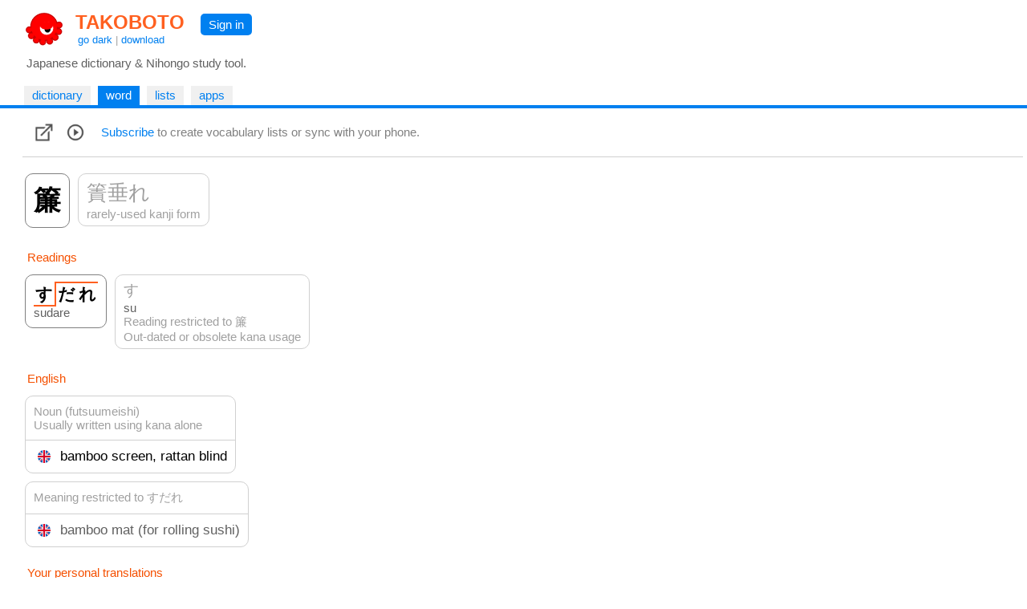

--- FILE ---
content_type: text/html
request_url: https://takoboto.jp/?w=1559100
body_size: 10641
content:
<html><head><meta charset="utf-8"><meta name="MSSmartTagsPreventParsing" content="TRUE"><meta http-equiv="expires" content="-1"><meta http-equiv="pragma" content="no-cache"><meta name="robots" content="all"><meta name="viewport" content="width=device-width, initial-scale=1.0"><link rel="icon" href="https://takoboto.jp/favicon.ico"><title>Takoboto | Word 簾, すだれ, bamboo screen, rattan blind</title><style>html,body,form,fieldset,p,div,h1,h2{-webkit-text-size-adjust:none}body{width:100%;margin:0;padding:0;font:15px Arial,Helvetica,sans-serif;color:#000000;background:#FFFFFF}td,th,tr,table{font:15px Arial,Helvetica,sans-serif;color:#000000}a{color:#0080F0;text-decoration:none}a:hover{text-decoration:underline}a:visited{}h1{color:#FF4020;font-family:Arial,Helvetica,sans-serif;font-size:1.6em;font-weight:bold;margin:0;padding:2px 5px 0 10px}h1 a{color:#FF6020}h2{color:#000000;font-family:Arial,Helvetica,sans-serif;font-size:1.1em;font-weight:normal;margin:0 0 10px 0;padding:0}.PagePad{padding-left:20px}@media screen and (max-width:720px){.PagePad{padding-left:0}}@media screen and (min-width:1540px){.PagePad{padding-left:4%}}</style><script>function createXmlHttp()
{var xmlHttp;try{xmlHttp=new XMLHttpRequest();}
catch(e){try{xmlHttp=new ActiveXObject("Msxml2.XMLHTTP");}
catch(e){try{xmlHttp=new ActiveXObject("Microsoft.XMLHTTP");}
catch(e){return null;}}}
return xmlHttp;}</script><style>.Tabs{display:block;border-bottom:2px solid #0080F0;padding:0 40px 0 10px}</style><style>.Tab,.TabSelected{display:inline-block;vertical-align:middle;white-space:nowrap;margin:5px 5px 0 0;font-weight:normal}.Tab{background:#F0F0F0}.TabSelected{background:#0080F0;color:#FFFFFF}.TabSelected .TabLabel{color:#FFFFFF}.TabLabel{display:inline-block;vertical-align:middle;padding:3px 10px 4px 10px}</style><script>function selectTab(tabsId,tabIndex)
{var tabs=document.getElementById(tabsId);var tab=document.getElementById(tabsId+"Tab"+tabIndex);if(tabs&&tab)
{var child=tabs.firstChild;while(child)
{if(child.className=="TabSelected")
{child.className="Tab";}
child=child.nextSibling;}
tab.className="TabSelected";}}</script><style>.IconButton{display:table-cell;vertical-align:middle;padding:3px 10px 3px 5px}.IconButtonDropContent{display:none;position:absolute;z-index:2;background:#FAFAFA;border:1px solid #D0D0D0;padding:0;max-height:540px;overflow-y:scroll;overflow-x:hidden}.IconButtonDropClose{display:none;padding:10px;position:sticky;top:0;background:#FAFAFA}.ListCheckBoxDiv{margin:6px;color:#606060}.ListCheckBoxDiv input[type="checkbox"]:checked{box-shadow:0 0 0 3px #CADDFF}.ListCheckBoxDiv input:checked + label{color:#000000}.SoundBoxDiv{margin:6px}@media screen and (max-width:560px){.IconButtonDropContent{position:fixed;width:92%;height:96%;top:1%;left:3%;max-height:100%}.IconButtonDropClose{display:block}}.PlayDiv{display:none;position:absolute;top:-16px;right:-18px;z-index:1;padding:6px;background:#CADDFF;border-radius:5px;-moz-border-radius:5px}.WordJapDiv{display:inline-block;position:relative;vertical-align:top;margin:5px 7px 5px 3px;background:#FFFFFF;border-radius:10px;-moz-border-radius:10px}.ExtLink{display:inline-block;padding:5px}</style><script>function showAllForms()
{var link=document.getElementById("ConjugatedShowMore");if(link)link.style.display="none";for(var i=1;i<=10000;i++)
{var form=document.getElementById("ConjugatedForm"+i);if(!form)break;form.style.display="inline-block";}}
function createWordXmlHttp()
{var xmlHttp;try{xmlHttp=new XMLHttpRequest();}
catch(e){try{xmlHttp=new ActiveXObject("Msxml2.XMLHTTP");}
catch(e){try{xmlHttp=new ActiveXObject("Microsoft.XMLHTTP");}
catch(e){return null;}}}
return xmlHttp;}
function searchPhrases(wordNum)
{var statusDiv=document.getElementById('MorePhrasesDiv');if(!statusDiv)return;statusDiv.innerHTML="<br>&nbsp; Loading... <br>";var xmlHttp=createWordXmlHttp();if(xmlHttp!=null){xmlHttp.onreadystatechange=function(){var contentDiv=document.getElementById('MorePhrasesDiv');try{if(xmlHttp.readyState==3&&xmlHttp.responseText.length>0)
{contentDiv.innerHTML=xmlHttp.responseText;}}
catch(e){}
if(xmlHttp.readyState==4){var responseText=xmlHttp.responseText;if(!responseText)
{responseText="";}
contentDiv.innerHTML=responseText;}}
xmlHttp.open("GET","/?ajax=1&w="+wordNum+"&type=phrases",true);xmlHttp.send();}}
function updateFavorite(wordNum)
{updateList(wordNum,"favorites",true);}
function updateList(wordNum,listId,switched=false)
{var loadingLabel=document.getElementById('WordLoadingLabel');if(!loadingLabel)return;loadingLabel.style.visibility='visible';var updateFavIcon=listId=="favorites";var xmlHttp=createWordXmlHttp();if(xmlHttp!=null){xmlHttp.onreadystatechange=function(){if(xmlHttp.readyState==4){var responseText=xmlHttp.responseText;if(!responseText)
{responseText="";}
loadingLabel=document.getElementById('WordLoadingLabel');if(!loadingLabel)return;loadingLabel.style.visibility='hidden';var selected=responseText=="1";if(responseText=="0"||selected)
{var listCheckBox=document.getElementById('List_'+listId);if(listCheckBox)
{listCheckBox.checked=selected;}
if(updateFavIcon)
{var imgFav=document.getElementById('ImgFav');if(!imgFav)return;imgFav.src=selected?"/img/favorite_selected.png":"/img/favorite.png";}}}}
var addNotRemove=true;var checkBox=document.getElementById('List_'+listId);if(checkBox)
{addNotRemove=checkBox.checked;if(switched)addNotRemove=!addNotRemove;}
var action=addNotRemove?"add":"del";xmlHttp.open("GET","/cloud/api/?a="+action+"&l="+listId+"&w="+wordNum,true);xmlHttp.send();}}
var popupStatePushed=false;function switchIconButtonDisplay(name)
{var element=document.getElementById(name+'Div');if(element)
{var show=element.style.display!='block';element.style.display=show?'block':'none';if(show&&!popupStatePushed)
{if(window.innerWidth<=560)
{popupStatePushed=true;history.pushState(null,document.title,location.href);}}}
closeAllPopups(name);}
function closeAllPopups(name='')
{if(name!='Lists')
{element=document.getElementById('ListsDiv');if(element)element.style.display='none';}
if(name!='Links')
{element=document.getElementById('LinksDiv');if(element)element.style.display='none';}
if(name!='Sounds')
{element=document.getElementById('SoundsDiv');if(element)element.style.display='none';}
if(name==''&&popupStatePushed)
{popupStatePushed=false;history.back();}}
window.onclick=function(event){var element=event.target;while(element)
{if(element.id=='ListsButton'||element.id=='LinksButton'||element.id=='SoundsButton')return;element=element.parentElement;}
closeAllPopups();}
window.addEventListener('popstate',function(event)
{if(popupStatePushed)
{popupStatePushed=false;closeAllPopups();}});function canSpeakJap()
{if('speechSynthesis'in window)
{var voices=window.speechSynthesis.getVoices();if(voices.length==0)return true;for(var i=0;i<voices.length;i++)
{var voice=voices[i];var lang=voice.lang.replace('_','-').toLowerCase().split('-',2)[0];if(lang=="ja"||lang=="jp")
{return true;}}}
return false;}
function speakJap(text)
{var utterance=new SpeechSynthesisUtterance(text);utterance.lang="ja-JP";var voices=window.speechSynthesis.getVoices();for(var i=0;i<voices.length;i++)
{var voice=voices[i];var lang=voice.lang.replace('_','-').toLowerCase().split('-',2)[0];if(lang=="ja"||lang=="jp")
{utterance.lang=voice.lang;utterance.voice=voice;break;}}
window.speechSynthesis.speak(utterance);}
function onWordJapOver(index)
{if(!canSpeakJap())return;var playDiv=document.getElementById("PlayDiv"+index);if(playDiv)
{playDiv.style.display='block';}}
function onWordJapOut(index)
{var playDiv=document.getElementById("PlayDiv"+index);if(playDiv)
{playDiv.style.display='none';}}</script></head><body onload="if(document.getElementById('SearchBoxInput')){SearchInput_Loaded('SearchBox');}"><div id="PageMargin1" style="padding-bottom:0"><div style="background:#FFFFFF;border-bottom:2px solid #0080F0"><div class="PagePad"><div style="padding:12px 0 0 1px"><div><div style="display:inline-block"><a href="https://takoboto.jp/"><img src="/takoboto_48x48.png" border="0" width="48" height="48" align="top" style="vertical-align:top;margin:0 5px 5px 10px"></a><div style="display:inline-block"><h1><a href="https://takoboto.jp/">TAKOBOTO</a></h1><div style="display:inline-block;padding:0 0 0 13px;color:#A0A0A0;font-size:13px"><a href="#" onclick="window.location='/theme/dark/?u='+encodeURIComponent(window.location.pathname+window.location.search);return false">go dark</a> | <a href="/apps/">download</a></div></div></div><div style="display:inline-block;padding:5px 10px 0 15px;vertical-align:top"><div style="display:inline-block;padding:5px 10px 5px 10px;background-color:#0080F0;border-radius:5px;-moz-border-radius:5px"><a href="/login/" style="color:#FFFFFF;text-decoration:none">Sign in</a></div></div></div><div style="padding:5px 0 15px 12px;color:#606060">Japanese dictionary &amp; Nihongo study tool.</div></div></div><div class="Tabs" id="TopTabs"><div class="PagePad"><span id="TopTabsTab1" class="Tab"> <a href="/" class="TabLabel"> dictionary </a> </span> <span id="TopTabsTab2" class="TabSelected"> <a href="/?w=1559100" class="TabLabel"> word </a> </span> <span id="TopTabsTab3" class="Tab"> <a href="/lists/" class="TabLabel"> lists </a> </span> <span id="TopTabsTab4" class="Tab"> <a href="/apps/" class="TabLabel"> apps </a> </span></div></div></div><div class="PagePad"><div style="padding:0 5px 0 8px"><div style="padding:15px 10px 15px 10px;border-bottom:1px solid #D0D0D0;background-color:#FFFFFF;position:sticky;top:0;z-index:2"><div style="display:table"><div class="IconButton" id="LinksButton"><a href="#" onclick="switchIconButtonDisplay('Links');return false"><img src="/img/links.png" width="24" height="24" boder="0" align="middle"></a><div class="IconButtonDropContent" id="LinksDiv" style="overflow-y:hidden"><div class="IconButtonDropClose"><a href="#" onclick="closeAllPopups();return false">&lt; Close</a></div><div style="padding:5px"><a class="ExtLink" href="https://jisho.org/search/%e7%b0%be">jisho.org</a><br> <a class="ExtLink" href="https://forvo.com/search/%e7%b0%be">forvo.com</a><br> <a class="ExtLink" href="https://eow.alc.co.jp/search?q=%e7%b0%be">eow.alc.co.jp</a><br> <a class="ExtLink" href="https://kotobank.jp/word/%e7%b0%be">kotobank.jp</a><br> <a class="ExtLink" href="https://www.weblio.jp/content/%e7%b0%be">weblio.jp</a><br> <a class="ExtLink" href="http://dictionary.goo.ne.jp/srch/all/%e7%b0%be/m0u/">dictionary.goo.ne.jp</a><br> <a class="ExtLink" href="https://ja.wikipedia.org/w/index.php?search=%e7%b0%be">ja.wikipedia.org</a><br> <a class="ExtLink" href="https://www.google.com/search?q=%e7%b0%be">google.com</a><br> <br><a class="ExtLink" href="http://www.edrdg.org/jmdictdb/cgi-bin/edform.py?svc=jmdict&amp;q=1559100">Edit JMdictDB entry</a><br></div></div></div><div class="IconButton"><a href="#" onclick="speakJap('簾');return false"><img src="/img/play.png" width="24" height="24" boder="0" align="middle"></a></div><div class="IconButton" style="color:#808080;padding:0 0 0 10px"><a href="/subscribe/">Subscribe</a> to create vocabulary lists or sync with your phone.</div></div></div><div style="padding:15px 0 120px 0"><div class="WordJapDiv" lang="ja" id="WordJapDiv0" style="border:1px solid #808080" onmouseover="onWordJapOver(0)" onmouseout="onWordJapOut(0)"><div style="display:inline-block;padding:10px"><span style="font-size:34px;font-weight:bold"> 簾 </span></div><div class="PlayDiv" id="PlayDiv0"><a href="#" onclick="speakJap('簾');return false"><img src="/img/play.png" width="24" height="24" boder="0" align="middle"></a></div></div><div class="WordJapDiv" lang="ja" id="WordJapDiv1" style="border:1px solid #D0D0D0" onmouseover="onWordJapOver(1)" onmouseout="onWordJapOut(1)"><div style="display:inline-block;padding:6px 10px 6px 10px"><span style="font-size:26px;color:#A0A0A0"> 簀垂れ </span> <br> <span style="color:#A0A0A0">rarely-used kanji form</span></div><div class="PlayDiv" id="PlayDiv1"><a href="#" onclick="speakJap('簀垂れ');return false"><img src="/img/play.png" width="24" height="24" boder="0" align="middle"></a></div></div><div style="padding:3px;margin:20px 0 5px 3px;color:#F55000">Readings</div><div lang="ja"><div class="WordJapDiv" lang="ja" id="WordJapDiv2" style="border:1px solid #808080" onmouseover="onWordJapOver(2)" onmouseout="onWordJapOut(2)"><div style="display:inline-block;padding:10px"><span style="font-size:21px;font-weight:bold"> <span style="padding:4px 2px 2px 2px;border-bottom:2px solid #FF6020;border-right:2px solid #FF6020">す</span><span style="padding:2px 2px 4px 2px;border-top:2px solid #FF6020">だ</span><span style="padding:2px 2px 4px 2px;border-top:2px solid #FF6020">れ</span> <br> <span style="font-size:15px;font-weight:normal;color:#606060">sudare</span> </span></div><div class="PlayDiv" id="PlayDiv2"><a href="#" onclick="speakJap('すだれ');return false"><img src="/img/play.png" width="24" height="24" boder="0" align="middle"></a></div></div><div class="WordJapDiv" lang="ja" id="WordJapDiv3" style="border:1px solid #D0D0D0" onmouseover="onWordJapOver(3)" onmouseout="onWordJapOut(3)"><div style="display:inline-block;padding:6px 10px 6px 10px"><span style="font-size:19px;color:#A0A0A0"> す <br> <span style="font-size:15px;font-weight:normal;color:#606060">su</span> </span> <br> <span style="color:#A0A0A0">Reading restricted to 簾</span> <br> <span style="color:#A0A0A0">Out-dated or obsolete kana usage</span></div><div class="PlayDiv" id="PlayDiv3"><a href="#" onclick="speakJap('す');return false"><img src="/img/play.png" width="24" height="24" boder="0" align="middle"></a></div></div></div><div style="padding:3px;margin:20px 0 0 3px;color:#F55000">English</div><div style="padding:0 3px 0 3px"><span style="display:inline-block;margin-top:10px;border:1px solid #D0D0D0;background:#FFFFFF;border-radius:10px;-moz-border-radius:10px"> <span style="display:block;padding:10px;border-bottom:1px solid #D0D0D0"> <span style="color:#A0A0A0">Noun (futsuumeishi)</span> <br> <span style="color:#A0A0A0">Usually written using kana alone</span> <br> </span> <span style="display:block;padding:10px"> <img src="/flags/en.png" width="16" height="16" style="margin:0 8px 0 5px;vertical-align:middle"> <span style="font-size:17px;vertical-align:middle">bamboo screen, rattan blind</span> </span> </span> <br> <span style="display:inline-block;margin-top:10px;border:1px solid #D0D0D0;background:#FFFFFF;border-radius:10px;-moz-border-radius:10px"> <span style="display:block;padding:10px;border-bottom:1px solid #D0D0D0"> <span style="color:#A0A0A0">Meaning restricted to すだれ</span> <br> </span> <span style="display:block;padding:10px"> <img src="/flags/en.png" width="16" height="16" style="margin:0 8px 0 5px;vertical-align:middle"> <span style="font-size:17px;vertical-align:middle;color:#606060">bamboo mat (for rolling sushi)</span> </span> </span> <br></div><div style="padding:3px;margin:20px 0 0 3px;color:#F55000">Your personal translations</div><div style="padding:0 3px 0 3px"><div style="display:inline-block;margin-top:10px;margin-right:15px;border:1px solid #D0D0D0;border-radius:10px;-moz-border-radius:10px;padding:10px;color:#808080"><a href="/subscribe/">Subscribe</a> to create private translations</div></div><div style="padding:3px;margin:20px 0 0 3px;color:#F55000">Kanjis</div><div style="padding:0 3px 0 3px"><span style="display:inline-block;padding:10px;margin-top:10px;border:1px solid #D0D0D0;background:#FFFFFF;border-radius:10px;-moz-border-radius:10px"> <span style="display:block;float:left;margin-right:10px;border-right:1px solid #D0D0D0" lang="ja"> <span style="display:inline-block;padding-right:10px;font-size:34px"> <a href="/?q=簾"> 簾 </a> </span> </span> <span style="color:#B0B0B0">ON: </span>レン <span style="color:#B0B0B0;margin-left:10px">KUN: </span>すだれ, す <br> bamboo screen, rattan blind <br><br>Stroke: 19 SKIP: 2-6-13 FC: 8823.3 <br> <br> <span style="display:inline-block;padding:5px;border:1px solid #D0D0D0"> <svg xmlns="http://www.w3.org/2000/svg" width="48" height="48" viewBox="0 0 109 109"><g style="fill:none;stroke:#404040;stroke-width:2;stroke-linecap:round;stroke-linejoin:round">
</g><g style="fill:none;stroke:#FF8000;stroke-width:3;stroke-linecap:round;stroke-linejoin:round"><path d="M30.5,11.75c0.04,0.44,0.08,1.12-0.07,1.75c-0.89,3.69-5.97,11.79-12.93,16.75" /></g><g style="fill:#FF0000"><circle cx="30.5" cy="11.75" r="6" /></g></svg> </span> <span style="display:inline-block;padding:5px;border:1px solid #D0D0D0"> <svg xmlns="http://www.w3.org/2000/svg" width="48" height="48" viewBox="0 0 109 109"><g style="fill:none;stroke:#404040;stroke-width:2;stroke-linecap:round;stroke-linejoin:round"><path d="M30.5,11.75c0.04,0.44,0.08,1.12-0.07,1.75c-0.89,3.69-5.97,11.79-12.93,16.75" /></g><g style="fill:none;stroke:#FF8000;stroke-width:3;stroke-linecap:round;stroke-linejoin:round"><path d="M29.23,20.79c3.71,0,16.11-2.29,20.27-2.29" /></g><g style="fill:#FF0000"><circle cx="29.23" cy="20.79" r="6" /></g></svg> </span> <span style="display:inline-block;padding:5px;border:1px solid #D0D0D0"> <svg xmlns="http://www.w3.org/2000/svg" width="48" height="48" viewBox="0 0 109 109"><g style="fill:none;stroke:#404040;stroke-width:2;stroke-linecap:round;stroke-linejoin:round"><path d="M30.5,11.75c0.04,0.44,0.08,1.12-0.07,1.75c-0.89,3.69-5.97,11.79-12.93,16.75" /><path d="M29.23,20.79c3.71,0,16.11-2.29,20.27-2.29" /></g><g style="fill:none;stroke:#FF8000;stroke-width:3;stroke-linecap:round;stroke-linejoin:round"><path d="M35.52,21.83c1.6,1.44,4.14,5.9,4.54,8.13" /></g><g style="fill:#FF0000"><circle cx="35.52" cy="21.83" r="6" /></g></svg> </span> <span style="display:inline-block;padding:5px;border:1px solid #D0D0D0"> <svg xmlns="http://www.w3.org/2000/svg" width="48" height="48" viewBox="0 0 109 109"><g style="fill:none;stroke:#404040;stroke-width:2;stroke-linecap:round;stroke-linejoin:round"><path d="M30.5,11.75c0.04,0.44,0.08,1.12-0.07,1.75c-0.89,3.69-5.97,11.79-12.93,16.75" /><path d="M29.23,20.79c3.71,0,16.11-2.29,20.27-2.29" /><path d="M35.52,21.83c1.6,1.44,4.14,5.9,4.54,8.13" /></g><g style="fill:none;stroke:#FF8000;stroke-width:3;stroke-linecap:round;stroke-linejoin:round"><path d="M61.75,11c0.03,0.31,0.11,0.81-0.05,1.25c-1.2,3.28-4.53,7.96-8.95,12" /></g><g style="fill:#FF0000"><circle cx="61.75" cy="11" r="6" /></g></svg> </span> <span style="display:inline-block;padding:5px;border:1px solid #D0D0D0"> <svg xmlns="http://www.w3.org/2000/svg" width="48" height="48" viewBox="0 0 109 109"><g style="fill:none;stroke:#404040;stroke-width:2;stroke-linecap:round;stroke-linejoin:round"><path d="M30.5,11.75c0.04,0.44,0.08,1.12-0.07,1.75c-0.89,3.69-5.97,11.79-12.93,16.75" /><path d="M29.23,20.79c3.71,0,16.11-2.29,20.27-2.29" /><path d="M35.52,21.83c1.6,1.44,4.14,5.9,4.54,8.13" /><path d="M61.75,11c0.03,0.31,0.11,0.81-0.05,1.25c-1.2,3.28-4.53,7.96-8.95,12" /></g><g style="fill:none;stroke:#FF8000;stroke-width:3;stroke-linecap:round;stroke-linejoin:round"><path d="M59.98,19.16c4.73,0,22.08-3.57,27.4-3.57" /></g><g style="fill:#FF0000"><circle cx="59.98" cy="19.16" r="6" /></g></svg> </span> <span style="display:inline-block;padding:5px;border:1px solid #D0D0D0"> <svg xmlns="http://www.w3.org/2000/svg" width="48" height="48" viewBox="0 0 109 109"><g style="fill:none;stroke:#404040;stroke-width:2;stroke-linecap:round;stroke-linejoin:round"><path d="M30.5,11.75c0.04,0.44,0.08,1.12-0.07,1.75c-0.89,3.69-5.97,11.79-12.93,16.75" /><path d="M29.23,20.79c3.71,0,16.11-2.29,20.27-2.29" /><path d="M35.52,21.83c1.6,1.44,4.14,5.9,4.54,8.13" /><path d="M61.75,11c0.03,0.31,0.11,0.81-0.05,1.25c-1.2,3.28-4.53,7.96-8.95,12" /><path d="M59.98,19.16c4.73,0,22.08-3.57,27.4-3.57" /></g><g style="fill:none;stroke:#FF8000;stroke-width:3;stroke-linecap:round;stroke-linejoin:round"><path d="M73.78,18.25c0.01,0.24,0.03,0.61-0.03,0.95c-0.36,2-2.42,6.37-5.25,9.05" /></g><g style="fill:#FF0000"><circle cx="73.78" cy="18.25" r="6" /></g></svg> </span> <span style="display:inline-block;padding:5px;border:1px solid #D0D0D0"> <svg xmlns="http://www.w3.org/2000/svg" width="48" height="48" viewBox="0 0 109 109"><g style="fill:none;stroke:#404040;stroke-width:2;stroke-linecap:round;stroke-linejoin:round"><path d="M30.5,11.75c0.04,0.44,0.08,1.12-0.07,1.75c-0.89,3.69-5.97,11.79-12.93,16.75" /><path d="M29.23,20.79c3.71,0,16.11-2.29,20.27-2.29" /><path d="M35.52,21.83c1.6,1.44,4.14,5.9,4.54,8.13" /><path d="M61.75,11c0.03,0.31,0.11,0.81-0.05,1.25c-1.2,3.28-4.53,7.96-8.95,12" /><path d="M59.98,19.16c4.73,0,22.08-3.57,27.4-3.57" /><path d="M73.78,18.25c0.01,0.24,0.03,0.61-0.03,0.95c-0.36,2-2.42,6.37-5.25,9.05" /></g><g style="fill:none;stroke:#FF8000;stroke-width:3;stroke-linecap:round;stroke-linejoin:round"><path d="M51.99,26.38c0.6,0.27,1.86,2.01,1.98,2.54c0.12,0.54,0.06,3.24-0.06,6.59" /></g><g style="fill:#FF0000"><circle cx="51.99" cy="26.38" r="6" /></g></svg> </span> <span style="display:inline-block;padding:5px;border:1px solid #D0D0D0"> <svg xmlns="http://www.w3.org/2000/svg" width="48" height="48" viewBox="0 0 109 109"><g style="fill:none;stroke:#404040;stroke-width:2;stroke-linecap:round;stroke-linejoin:round"><path d="M30.5,11.75c0.04,0.44,0.08,1.12-0.07,1.75c-0.89,3.69-5.97,11.79-12.93,16.75" /><path d="M29.23,20.79c3.71,0,16.11-2.29,20.27-2.29" /><path d="M35.52,21.83c1.6,1.44,4.14,5.9,4.54,8.13" /><path d="M61.75,11c0.03,0.31,0.11,0.81-0.05,1.25c-1.2,3.28-4.53,7.96-8.95,12" /><path d="M59.98,19.16c4.73,0,22.08-3.57,27.4-3.57" /><path d="M73.78,18.25c0.01,0.24,0.03,0.61-0.03,0.95c-0.36,2-2.42,6.37-5.25,9.05" /><path d="M51.99,26.38c0.6,0.27,1.86,2.01,1.98,2.54c0.12,0.54,0.06,3.24-0.06,6.59" /></g><g style="fill:none;stroke:#FF8000;stroke-width:3;stroke-linecap:round;stroke-linejoin:round"><path d="M24.07,37.59c1.44,0.45,4.09,0.53,5.53,0.45c15-0.76,35.89-3.8,49.48-4.81c2.39-0.18,3.84,0.22,5.05,0.45" /></g><g style="fill:#FF0000"><circle cx="24.07" cy="37.59" r="6" /></g></svg> </span> <span style="display:inline-block;padding:5px;border:1px solid #D0D0D0"> <svg xmlns="http://www.w3.org/2000/svg" width="48" height="48" viewBox="0 0 109 109"><g style="fill:none;stroke:#404040;stroke-width:2;stroke-linecap:round;stroke-linejoin:round"><path d="M30.5,11.75c0.04,0.44,0.08,1.12-0.07,1.75c-0.89,3.69-5.97,11.79-12.93,16.75" /><path d="M29.23,20.79c3.71,0,16.11-2.29,20.27-2.29" /><path d="M35.52,21.83c1.6,1.44,4.14,5.9,4.54,8.13" /><path d="M61.75,11c0.03,0.31,0.11,0.81-0.05,1.25c-1.2,3.28-4.53,7.96-8.95,12" /><path d="M59.98,19.16c4.73,0,22.08-3.57,27.4-3.57" /><path d="M73.78,18.25c0.01,0.24,0.03,0.61-0.03,0.95c-0.36,2-2.42,6.37-5.25,9.05" /><path d="M51.99,26.38c0.6,0.27,1.86,2.01,1.98,2.54c0.12,0.54,0.06,3.24-0.06,6.59" /><path d="M24.07,37.59c1.44,0.45,4.09,0.53,5.53,0.45c15-0.76,35.89-3.8,49.48-4.81c2.39-0.18,3.84,0.22,5.05,0.45" /></g><g style="fill:none;stroke:#FF8000;stroke-width:3;stroke-linecap:round;stroke-linejoin:round"><path d="M28.69,39.92c0.04,1.28,0.09,3.3-0.08,5.14c-1.02,10.84-3.32,37.14-14.33,48.81" /></g><g style="fill:#FF0000"><circle cx="28.69" cy="39.92" r="6" /></g></svg> </span> <span style="display:inline-block;padding:5px;border:1px solid #D0D0D0"> <svg xmlns="http://www.w3.org/2000/svg" width="48" height="48" viewBox="0 0 109 109"><g style="fill:none;stroke:#404040;stroke-width:2;stroke-linecap:round;stroke-linejoin:round"><path d="M30.5,11.75c0.04,0.44,0.08,1.12-0.07,1.75c-0.89,3.69-5.97,11.79-12.93,16.75" /><path d="M29.23,20.79c3.71,0,16.11-2.29,20.27-2.29" /><path d="M35.52,21.83c1.6,1.44,4.14,5.9,4.54,8.13" /><path d="M61.75,11c0.03,0.31,0.11,0.81-0.05,1.25c-1.2,3.28-4.53,7.96-8.95,12" /><path d="M59.98,19.16c4.73,0,22.08-3.57,27.4-3.57" /><path d="M73.78,18.25c0.01,0.24,0.03,0.61-0.03,0.95c-0.36,2-2.42,6.37-5.25,9.05" /><path d="M51.99,26.38c0.6,0.27,1.86,2.01,1.98,2.54c0.12,0.54,0.06,3.24-0.06,6.59" /><path d="M24.07,37.59c1.44,0.45,4.09,0.53,5.53,0.45c15-0.76,35.89-3.8,49.48-4.81c2.39-0.18,3.84,0.22,5.05,0.45" /><path d="M28.69,39.92c0.04,1.28,0.09,3.3-0.08,5.14c-1.02,10.84-3.32,37.14-14.33,48.81" /></g><g style="fill:none;stroke:#FF8000;stroke-width:3;stroke-linecap:round;stroke-linejoin:round"><path d="M50.24,38.25c0.03,0.18,0.06,0.46-0.05,0.71c-0.67,1.5-4.47,4.78-9.68,6.79" /></g><g style="fill:#FF0000"><circle cx="50.24" cy="38.25" r="6" /></g></svg> </span> <span style="display:inline-block;padding:5px;border:1px solid #D0D0D0"> <svg xmlns="http://www.w3.org/2000/svg" width="48" height="48" viewBox="0 0 109 109"><g style="fill:none;stroke:#404040;stroke-width:2;stroke-linecap:round;stroke-linejoin:round"><path d="M30.5,11.75c0.04,0.44,0.08,1.12-0.07,1.75c-0.89,3.69-5.97,11.79-12.93,16.75" /><path d="M29.23,20.79c3.71,0,16.11-2.29,20.27-2.29" /><path d="M35.52,21.83c1.6,1.44,4.14,5.9,4.54,8.13" /><path d="M61.75,11c0.03,0.31,0.11,0.81-0.05,1.25c-1.2,3.28-4.53,7.96-8.95,12" /><path d="M59.98,19.16c4.73,0,22.08-3.57,27.4-3.57" /><path d="M73.78,18.25c0.01,0.24,0.03,0.61-0.03,0.95c-0.36,2-2.42,6.37-5.25,9.05" /><path d="M51.99,26.38c0.6,0.27,1.86,2.01,1.98,2.54c0.12,0.54,0.06,3.24-0.06,6.59" /><path d="M24.07,37.59c1.44,0.45,4.09,0.53,5.53,0.45c15-0.76,35.89-3.8,49.48-4.81c2.39-0.18,3.84,0.22,5.05,0.45" /><path d="M28.69,39.92c0.04,1.28,0.09,3.3-0.08,5.14c-1.02,10.84-3.32,37.14-14.33,48.81" /><path d="M50.24,38.25c0.03,0.18,0.06,0.46-0.05,0.71c-0.67,1.5-4.47,4.78-9.68,6.79" /></g><g style="fill:none;stroke:#FF8000;stroke-width:3;stroke-linecap:round;stroke-linejoin:round"><path d="M66.83,36.73c0.03,0.18,0.07,0.47-0.07,0.73c-0.81,1.55-5.43,4.95-11.77,7.03" /></g><g style="fill:#FF0000"><circle cx="66.83" cy="36.73" r="6" /></g></svg> </span> <span style="display:inline-block;padding:5px;border:1px solid #D0D0D0"> <svg xmlns="http://www.w3.org/2000/svg" width="48" height="48" viewBox="0 0 109 109"><g style="fill:none;stroke:#404040;stroke-width:2;stroke-linecap:round;stroke-linejoin:round"><path d="M30.5,11.75c0.04,0.44,0.08,1.12-0.07,1.75c-0.89,3.69-5.97,11.79-12.93,16.75" /><path d="M29.23,20.79c3.71,0,16.11-2.29,20.27-2.29" /><path d="M35.52,21.83c1.6,1.44,4.14,5.9,4.54,8.13" /><path d="M61.75,11c0.03,0.31,0.11,0.81-0.05,1.25c-1.2,3.28-4.53,7.96-8.95,12" /><path d="M59.98,19.16c4.73,0,22.08-3.57,27.4-3.57" /><path d="M73.78,18.25c0.01,0.24,0.03,0.61-0.03,0.95c-0.36,2-2.42,6.37-5.25,9.05" /><path d="M51.99,26.38c0.6,0.27,1.86,2.01,1.98,2.54c0.12,0.54,0.06,3.24-0.06,6.59" /><path d="M24.07,37.59c1.44,0.45,4.09,0.53,5.53,0.45c15-0.76,35.89-3.8,49.48-4.81c2.39-0.18,3.84,0.22,5.05,0.45" /><path d="M28.69,39.92c0.04,1.28,0.09,3.3-0.08,5.14c-1.02,10.84-3.32,37.14-14.33,48.81" /><path d="M50.24,38.25c0.03,0.18,0.06,0.46-0.05,0.71c-0.67,1.5-4.47,4.78-9.68,6.79" /><path d="M66.83,36.73c0.03,0.18,0.07,0.47-0.07,0.73c-0.81,1.55-5.43,4.95-11.77,7.03" /></g><g style="fill:none;stroke:#FF8000;stroke-width:3;stroke-linecap:round;stroke-linejoin:round"><path d="M32.38,51.14c1.01,0.35,2.85,0.42,3.85,0.35C42.98,51,68.13,47.7,78.17,47c1.67-0.12,2.68,0.17,3.52,0.34" /></g><g style="fill:#FF0000"><circle cx="32.38" cy="51.14" r="6" /></g></svg> </span> <span style="display:inline-block;padding:5px;border:1px solid #D0D0D0"> <svg xmlns="http://www.w3.org/2000/svg" width="48" height="48" viewBox="0 0 109 109"><g style="fill:none;stroke:#404040;stroke-width:2;stroke-linecap:round;stroke-linejoin:round"><path d="M30.5,11.75c0.04,0.44,0.08,1.12-0.07,1.75c-0.89,3.69-5.97,11.79-12.93,16.75" /><path d="M29.23,20.79c3.71,0,16.11-2.29,20.27-2.29" /><path d="M35.52,21.83c1.6,1.44,4.14,5.9,4.54,8.13" /><path d="M61.75,11c0.03,0.31,0.11,0.81-0.05,1.25c-1.2,3.28-4.53,7.96-8.95,12" /><path d="M59.98,19.16c4.73,0,22.08-3.57,27.4-3.57" /><path d="M73.78,18.25c0.01,0.24,0.03,0.61-0.03,0.95c-0.36,2-2.42,6.37-5.25,9.05" /><path d="M51.99,26.38c0.6,0.27,1.86,2.01,1.98,2.54c0.12,0.54,0.06,3.24-0.06,6.59" /><path d="M24.07,37.59c1.44,0.45,4.09,0.53,5.53,0.45c15-0.76,35.89-3.8,49.48-4.81c2.39-0.18,3.84,0.22,5.05,0.45" /><path d="M28.69,39.92c0.04,1.28,0.09,3.3-0.08,5.14c-1.02,10.84-3.32,37.14-14.33,48.81" /><path d="M50.24,38.25c0.03,0.18,0.06,0.46-0.05,0.71c-0.67,1.5-4.47,4.78-9.68,6.79" /><path d="M66.83,36.73c0.03,0.18,0.07,0.47-0.07,0.73c-0.81,1.55-5.43,4.95-11.77,7.03" /><path d="M32.38,51.14c1.01,0.35,2.85,0.42,3.85,0.35C42.98,51,68.13,47.7,78.17,47c1.67-0.12,2.68,0.17,3.52,0.34" /></g><g style="fill:none;stroke:#FF8000;stroke-width:3;stroke-linecap:round;stroke-linejoin:round"><path d="M35.55,58.73c1.44,0.17,2.22,0.51,4.1,0.33c10.25-0.99,26.13-3.6,35.35-4.1c1.84-0.1,2.87,1.16,2.46,2.81c-1.1,4.42-2.01,6.46-3.43,13.84" /></g><g style="fill:#FF0000"><circle cx="35.55" cy="58.73" r="6" /></g></svg> </span> <span style="display:inline-block;padding:5px;border:1px solid #D0D0D0"> <svg xmlns="http://www.w3.org/2000/svg" width="48" height="48" viewBox="0 0 109 109"><g style="fill:none;stroke:#404040;stroke-width:2;stroke-linecap:round;stroke-linejoin:round"><path d="M30.5,11.75c0.04,0.44,0.08,1.12-0.07,1.75c-0.89,3.69-5.97,11.79-12.93,16.75" /><path d="M29.23,20.79c3.71,0,16.11-2.29,20.27-2.29" /><path d="M35.52,21.83c1.6,1.44,4.14,5.9,4.54,8.13" /><path d="M61.75,11c0.03,0.31,0.11,0.81-0.05,1.25c-1.2,3.28-4.53,7.96-8.95,12" /><path d="M59.98,19.16c4.73,0,22.08-3.57,27.4-3.57" /><path d="M73.78,18.25c0.01,0.24,0.03,0.61-0.03,0.95c-0.36,2-2.42,6.37-5.25,9.05" /><path d="M51.99,26.38c0.6,0.27,1.86,2.01,1.98,2.54c0.12,0.54,0.06,3.24-0.06,6.59" /><path d="M24.07,37.59c1.44,0.45,4.09,0.53,5.53,0.45c15-0.76,35.89-3.8,49.48-4.81c2.39-0.18,3.84,0.22,5.05,0.45" /><path d="M28.69,39.92c0.04,1.28,0.09,3.3-0.08,5.14c-1.02,10.84-3.32,37.14-14.33,48.81" /><path d="M50.24,38.25c0.03,0.18,0.06,0.46-0.05,0.71c-0.67,1.5-4.47,4.78-9.68,6.79" /><path d="M66.83,36.73c0.03,0.18,0.07,0.47-0.07,0.73c-0.81,1.55-5.43,4.95-11.77,7.03" /><path d="M32.38,51.14c1.01,0.35,2.85,0.42,3.85,0.35C42.98,51,68.13,47.7,78.17,47c1.67-0.12,2.68,0.17,3.52,0.34" /><path d="M35.55,58.73c1.44,0.17,2.22,0.51,4.1,0.33c10.25-0.99,26.13-3.6,35.35-4.1c1.84-0.1,2.87,1.16,2.46,2.81c-1.1,4.42-2.01,6.46-3.43,13.84" /></g><g style="fill:none;stroke:#FF8000;stroke-width:3;stroke-linecap:round;stroke-linejoin:round"><path d="M32.75,67.16c1.84,0.17,3.29,0.48,5.33,0.33c17.84-1.32,30.97-3.2,43.63-4.2c2.25-0.18,4.1,0.33,5.12,0.5" /></g><g style="fill:#FF0000"><circle cx="32.75" cy="67.16" r="6" /></g></svg> </span> <span style="display:inline-block;padding:5px;border:1px solid #D0D0D0"> <svg xmlns="http://www.w3.org/2000/svg" width="48" height="48" viewBox="0 0 109 109"><g style="fill:none;stroke:#404040;stroke-width:2;stroke-linecap:round;stroke-linejoin:round"><path d="M30.5,11.75c0.04,0.44,0.08,1.12-0.07,1.75c-0.89,3.69-5.97,11.79-12.93,16.75" /><path d="M29.23,20.79c3.71,0,16.11-2.29,20.27-2.29" /><path d="M35.52,21.83c1.6,1.44,4.14,5.9,4.54,8.13" /><path d="M61.75,11c0.03,0.31,0.11,0.81-0.05,1.25c-1.2,3.28-4.53,7.96-8.95,12" /><path d="M59.98,19.16c4.73,0,22.08-3.57,27.4-3.57" /><path d="M73.78,18.25c0.01,0.24,0.03,0.61-0.03,0.95c-0.36,2-2.42,6.37-5.25,9.05" /><path d="M51.99,26.38c0.6,0.27,1.86,2.01,1.98,2.54c0.12,0.54,0.06,3.24-0.06,6.59" /><path d="M24.07,37.59c1.44,0.45,4.09,0.53,5.53,0.45c15-0.76,35.89-3.8,49.48-4.81c2.39-0.18,3.84,0.22,5.05,0.45" /><path d="M28.69,39.92c0.04,1.28,0.09,3.3-0.08,5.14c-1.02,10.84-3.32,37.14-14.33,48.81" /><path d="M50.24,38.25c0.03,0.18,0.06,0.46-0.05,0.71c-0.67,1.5-4.47,4.78-9.68,6.79" /><path d="M66.83,36.73c0.03,0.18,0.07,0.47-0.07,0.73c-0.81,1.55-5.43,4.95-11.77,7.03" /><path d="M32.38,51.14c1.01,0.35,2.85,0.42,3.85,0.35C42.98,51,68.13,47.7,78.17,47c1.67-0.12,2.68,0.17,3.52,0.34" /><path d="M35.55,58.73c1.44,0.17,2.22,0.51,4.1,0.33c10.25-0.99,26.13-3.6,35.35-4.1c1.84-0.1,2.87,1.16,2.46,2.81c-1.1,4.42-2.01,6.46-3.43,13.84" /><path d="M32.75,67.16c1.84,0.17,3.29,0.48,5.33,0.33c17.84-1.32,30.97-3.2,43.63-4.2c2.25-0.18,4.1,0.33,5.12,0.5" /></g><g style="fill:none;stroke:#FF8000;stroke-width:3;stroke-linecap:round;stroke-linejoin:round"><path d="M34.77,75.5c1.02,0.1,2.87,0.36,4.1,0.3c11.27-0.5,23.52-2.92,33.77-3.12c1.64-0.03,2.67,0,3.9,0.1" /></g><g style="fill:#FF0000"><circle cx="34.77" cy="75.5" r="6" /></g></svg> </span> <span style="display:inline-block;padding:5px;border:1px solid #D0D0D0"> <svg xmlns="http://www.w3.org/2000/svg" width="48" height="48" viewBox="0 0 109 109"><g style="fill:none;stroke:#404040;stroke-width:2;stroke-linecap:round;stroke-linejoin:round"><path d="M30.5,11.75c0.04,0.44,0.08,1.12-0.07,1.75c-0.89,3.69-5.97,11.79-12.93,16.75" /><path d="M29.23,20.79c3.71,0,16.11-2.29,20.27-2.29" /><path d="M35.52,21.83c1.6,1.44,4.14,5.9,4.54,8.13" /><path d="M61.75,11c0.03,0.31,0.11,0.81-0.05,1.25c-1.2,3.28-4.53,7.96-8.95,12" /><path d="M59.98,19.16c4.73,0,22.08-3.57,27.4-3.57" /><path d="M73.78,18.25c0.01,0.24,0.03,0.61-0.03,0.95c-0.36,2-2.42,6.37-5.25,9.05" /><path d="M51.99,26.38c0.6,0.27,1.86,2.01,1.98,2.54c0.12,0.54,0.06,3.24-0.06,6.59" /><path d="M24.07,37.59c1.44,0.45,4.09,0.53,5.53,0.45c15-0.76,35.89-3.8,49.48-4.81c2.39-0.18,3.84,0.22,5.05,0.45" /><path d="M28.69,39.92c0.04,1.28,0.09,3.3-0.08,5.14c-1.02,10.84-3.32,37.14-14.33,48.81" /><path d="M50.24,38.25c0.03,0.18,0.06,0.46-0.05,0.71c-0.67,1.5-4.47,4.78-9.68,6.79" /><path d="M66.83,36.73c0.03,0.18,0.07,0.47-0.07,0.73c-0.81,1.55-5.43,4.95-11.77,7.03" /><path d="M32.38,51.14c1.01,0.35,2.85,0.42,3.85,0.35C42.98,51,68.13,47.7,78.17,47c1.67-0.12,2.68,0.17,3.52,0.34" /><path d="M35.55,58.73c1.44,0.17,2.22,0.51,4.1,0.33c10.25-0.99,26.13-3.6,35.35-4.1c1.84-0.1,2.87,1.16,2.46,2.81c-1.1,4.42-2.01,6.46-3.43,13.84" /><path d="M32.75,67.16c1.84,0.17,3.29,0.48,5.33,0.33c17.84-1.32,30.97-3.2,43.63-4.2c2.25-0.18,4.1,0.33,5.12,0.5" /><path d="M34.77,75.5c1.02,0.1,2.87,0.36,4.1,0.3c11.27-0.5,23.52-2.92,33.77-3.12c1.64-0.03,2.67,0,3.9,0.1" /></g><g style="fill:none;stroke:#FF8000;stroke-width:3;stroke-linecap:round;stroke-linejoin:round"><path d="M48.04,42.44c0.94,0.38,1.5,1.72,1.69,2.48c0.19,0.76,0,49.81-0.19,54.58" /></g><g style="fill:#FF0000"><circle cx="48.04" cy="42.44" r="6" /></g></svg> </span> <span style="display:inline-block;padding:5px;border:1px solid #D0D0D0"> <svg xmlns="http://www.w3.org/2000/svg" width="48" height="48" viewBox="0 0 109 109"><g style="fill:none;stroke:#404040;stroke-width:2;stroke-linecap:round;stroke-linejoin:round"><path d="M30.5,11.75c0.04,0.44,0.08,1.12-0.07,1.75c-0.89,3.69-5.97,11.79-12.93,16.75" /><path d="M29.23,20.79c3.71,0,16.11-2.29,20.27-2.29" /><path d="M35.52,21.83c1.6,1.44,4.14,5.9,4.54,8.13" /><path d="M61.75,11c0.03,0.31,0.11,0.81-0.05,1.25c-1.2,3.28-4.53,7.96-8.95,12" /><path d="M59.98,19.16c4.73,0,22.08-3.57,27.4-3.57" /><path d="M73.78,18.25c0.01,0.24,0.03,0.61-0.03,0.95c-0.36,2-2.42,6.37-5.25,9.05" /><path d="M51.99,26.38c0.6,0.27,1.86,2.01,1.98,2.54c0.12,0.54,0.06,3.24-0.06,6.59" /><path d="M24.07,37.59c1.44,0.45,4.09,0.53,5.53,0.45c15-0.76,35.89-3.8,49.48-4.81c2.39-0.18,3.84,0.22,5.05,0.45" /><path d="M28.69,39.92c0.04,1.28,0.09,3.3-0.08,5.14c-1.02,10.84-3.32,37.14-14.33,48.81" /><path d="M50.24,38.25c0.03,0.18,0.06,0.46-0.05,0.71c-0.67,1.5-4.47,4.78-9.68,6.79" /><path d="M66.83,36.73c0.03,0.18,0.07,0.47-0.07,0.73c-0.81,1.55-5.43,4.95-11.77,7.03" /><path d="M32.38,51.14c1.01,0.35,2.85,0.42,3.85,0.35C42.98,51,68.13,47.7,78.17,47c1.67-0.12,2.68,0.17,3.52,0.34" /><path d="M35.55,58.73c1.44,0.17,2.22,0.51,4.1,0.33c10.25-0.99,26.13-3.6,35.35-4.1c1.84-0.1,2.87,1.16,2.46,2.81c-1.1,4.42-2.01,6.46-3.43,13.84" /><path d="M32.75,67.16c1.84,0.17,3.29,0.48,5.33,0.33c17.84-1.32,30.97-3.2,43.63-4.2c2.25-0.18,4.1,0.33,5.12,0.5" /><path d="M34.77,75.5c1.02,0.1,2.87,0.36,4.1,0.3c11.27-0.5,23.52-2.92,33.77-3.12c1.64-0.03,2.67,0,3.9,0.1" /><path d="M48.04,42.44c0.94,0.38,1.5,1.72,1.69,2.48c0.19,0.76,0,49.81-0.19,54.58" /></g><g style="fill:none;stroke:#FF8000;stroke-width:3;stroke-linecap:round;stroke-linejoin:round"><path d="M61.05,42.15c0.94,0.38,1.5,1.72,1.69,2.48c0.19,0.76,0,50.33-0.19,55.1" /></g><g style="fill:#FF0000"><circle cx="61.05" cy="42.15" r="6" /></g></svg> </span> <span style="display:inline-block;padding:5px;border:1px solid #D0D0D0"> <svg xmlns="http://www.w3.org/2000/svg" width="48" height="48" viewBox="0 0 109 109"><g style="fill:none;stroke:#404040;stroke-width:2;stroke-linecap:round;stroke-linejoin:round"><path d="M30.5,11.75c0.04,0.44,0.08,1.12-0.07,1.75c-0.89,3.69-5.97,11.79-12.93,16.75" /><path d="M29.23,20.79c3.71,0,16.11-2.29,20.27-2.29" /><path d="M35.52,21.83c1.6,1.44,4.14,5.9,4.54,8.13" /><path d="M61.75,11c0.03,0.31,0.11,0.81-0.05,1.25c-1.2,3.28-4.53,7.96-8.95,12" /><path d="M59.98,19.16c4.73,0,22.08-3.57,27.4-3.57" /><path d="M73.78,18.25c0.01,0.24,0.03,0.61-0.03,0.95c-0.36,2-2.42,6.37-5.25,9.05" /><path d="M51.99,26.38c0.6,0.27,1.86,2.01,1.98,2.54c0.12,0.54,0.06,3.24-0.06,6.59" /><path d="M24.07,37.59c1.44,0.45,4.09,0.53,5.53,0.45c15-0.76,35.89-3.8,49.48-4.81c2.39-0.18,3.84,0.22,5.05,0.45" /><path d="M28.69,39.92c0.04,1.28,0.09,3.3-0.08,5.14c-1.02,10.84-3.32,37.14-14.33,48.81" /><path d="M50.24,38.25c0.03,0.18,0.06,0.46-0.05,0.71c-0.67,1.5-4.47,4.78-9.68,6.79" /><path d="M66.83,36.73c0.03,0.18,0.07,0.47-0.07,0.73c-0.81,1.55-5.43,4.95-11.77,7.03" /><path d="M32.38,51.14c1.01,0.35,2.85,0.42,3.85,0.35C42.98,51,68.13,47.7,78.17,47c1.67-0.12,2.68,0.17,3.52,0.34" /><path d="M35.55,58.73c1.44,0.17,2.22,0.51,4.1,0.33c10.25-0.99,26.13-3.6,35.35-4.1c1.84-0.1,2.87,1.16,2.46,2.81c-1.1,4.42-2.01,6.46-3.43,13.84" /><path d="M32.75,67.16c1.84,0.17,3.29,0.48,5.33,0.33c17.84-1.32,30.97-3.2,43.63-4.2c2.25-0.18,4.1,0.33,5.12,0.5" /><path d="M34.77,75.5c1.02,0.1,2.87,0.36,4.1,0.3c11.27-0.5,23.52-2.92,33.77-3.12c1.64-0.03,2.67,0,3.9,0.1" /><path d="M48.04,42.44c0.94,0.38,1.5,1.72,1.69,2.48c0.19,0.76,0,49.81-0.19,54.58" /><path d="M61.05,42.15c0.94,0.38,1.5,1.72,1.69,2.48c0.19,0.76,0,50.33-0.19,55.1" /></g><g style="fill:none;stroke:#FF8000;stroke-width:3;stroke-linecap:round;stroke-linejoin:round"><path d="M49.3,76.3c-4.3,6.87-15.49,16.59-24.44,20.48" /></g><g style="fill:#FF0000"><circle cx="49.3" cy="76.3" r="6" /></g></svg> </span> <span style="display:inline-block;padding:5px;border:1px solid #D0D0D0"> <svg xmlns="http://www.w3.org/2000/svg" width="48" height="48" viewBox="0 0 109 109"><g style="fill:none;stroke:#404040;stroke-width:2;stroke-linecap:round;stroke-linejoin:round"><path d="M30.5,11.75c0.04,0.44,0.08,1.12-0.07,1.75c-0.89,3.69-5.97,11.79-12.93,16.75" /><path d="M29.23,20.79c3.71,0,16.11-2.29,20.27-2.29" /><path d="M35.52,21.83c1.6,1.44,4.14,5.9,4.54,8.13" /><path d="M61.75,11c0.03,0.31,0.11,0.81-0.05,1.25c-1.2,3.28-4.53,7.96-8.95,12" /><path d="M59.98,19.16c4.73,0,22.08-3.57,27.4-3.57" /><path d="M73.78,18.25c0.01,0.24,0.03,0.61-0.03,0.95c-0.36,2-2.42,6.37-5.25,9.05" /><path d="M51.99,26.38c0.6,0.27,1.86,2.01,1.98,2.54c0.12,0.54,0.06,3.24-0.06,6.59" /><path d="M24.07,37.59c1.44,0.45,4.09,0.53,5.53,0.45c15-0.76,35.89-3.8,49.48-4.81c2.39-0.18,3.84,0.22,5.05,0.45" /><path d="M28.69,39.92c0.04,1.28,0.09,3.3-0.08,5.14c-1.02,10.84-3.32,37.14-14.33,48.81" /><path d="M50.24,38.25c0.03,0.18,0.06,0.46-0.05,0.71c-0.67,1.5-4.47,4.78-9.68,6.79" /><path d="M66.83,36.73c0.03,0.18,0.07,0.47-0.07,0.73c-0.81,1.55-5.43,4.95-11.77,7.03" /><path d="M32.38,51.14c1.01,0.35,2.85,0.42,3.85,0.35C42.98,51,68.13,47.7,78.17,47c1.67-0.12,2.68,0.17,3.52,0.34" /><path d="M35.55,58.73c1.44,0.17,2.22,0.51,4.1,0.33c10.25-0.99,26.13-3.6,35.35-4.1c1.84-0.1,2.87,1.16,2.46,2.81c-1.1,4.42-2.01,6.46-3.43,13.84" /><path d="M32.75,67.16c1.84,0.17,3.29,0.48,5.33,0.33c17.84-1.32,30.97-3.2,43.63-4.2c2.25-0.18,4.1,0.33,5.12,0.5" /><path d="M34.77,75.5c1.02,0.1,2.87,0.36,4.1,0.3c11.27-0.5,23.52-2.92,33.77-3.12c1.64-0.03,2.67,0,3.9,0.1" /><path d="M48.04,42.44c0.94,0.38,1.5,1.72,1.69,2.48c0.19,0.76,0,49.81-0.19,54.58" /><path d="M61.05,42.15c0.94,0.38,1.5,1.72,1.69,2.48c0.19,0.76,0,50.33-0.19,55.1" /><path d="M49.3,76.3c-4.3,6.87-15.49,16.59-24.44,20.48" /></g><g style="fill:none;stroke:#FF8000;stroke-width:3;stroke-linecap:round;stroke-linejoin:round"><path d="M62.89,74.29c3.98,2.76,21.46,15.81,25.79,18.52c1.47,0.92,2.73,1.31,4.2,1.58" /></g><g style="fill:#FF0000"><circle cx="62.89" cy="74.29" r="6" /></g></svg> </span> </span> <br> <span style="display:inline-block;padding:10px;margin-top:10px;border:1px solid #D0D0D0;background:#FFFFFF;border-radius:10px;-moz-border-radius:10px"> <span style="display:block;float:left;margin-right:10px;border-right:1px solid #D0D0D0" lang="ja"> <span style="display:inline-block;padding-right:10px;font-size:34px"> <a href="/?q=簀"> 簀 </a> </span> </span> <span style="color:#B0B0B0">ON: </span>サク, ジャク, セキ <span style="color:#B0B0B0;margin-left:10px">KUN: </span>す <br> rough mat (reeds) <br><br>Stroke: 17 SKIP: 2-6-11 FC: 8880.0 <br> <br> <span style="display:inline-block;padding:5px;border:1px solid #D0D0D0"> <svg xmlns="http://www.w3.org/2000/svg" width="48" height="48" viewBox="0 0 109 109"><g style="fill:none;stroke:#404040;stroke-width:2;stroke-linecap:round;stroke-linejoin:round">
</g><g style="fill:none;stroke:#FF8000;stroke-width:3;stroke-linecap:round;stroke-linejoin:round"><path d="M26.75,8c0.04,0.52,0.08,1.34-0.08,2.08C25.7,14.47,20.13,24.1,12.5,30" /></g><g style="fill:#FF0000"><circle cx="26.75" cy="8" r="6" /></g></svg> </span> <span style="display:inline-block;padding:5px;border:1px solid #D0D0D0"> <svg xmlns="http://www.w3.org/2000/svg" width="48" height="48" viewBox="0 0 109 109"><g style="fill:none;stroke:#404040;stroke-width:2;stroke-linecap:round;stroke-linejoin:round"><path d="M26.75,8c0.04,0.52,0.08,1.34-0.08,2.08C25.7,14.47,20.13,24.1,12.5,30" /></g><g style="fill:none;stroke:#FF8000;stroke-width:3;stroke-linecap:round;stroke-linejoin:round"><path d="M26.5,19.1c4.31,0,18.16-2.46,23-2.46" /></g><g style="fill:#FF0000"><circle cx="26.5" cy="19.1" r="6" /></g></svg> </span> <span style="display:inline-block;padding:5px;border:1px solid #D0D0D0"> <svg xmlns="http://www.w3.org/2000/svg" width="48" height="48" viewBox="0 0 109 109"><g style="fill:none;stroke:#404040;stroke-width:2;stroke-linecap:round;stroke-linejoin:round"><path d="M26.75,8c0.04,0.52,0.08,1.34-0.08,2.08C25.7,14.47,20.13,24.1,12.5,30" /><path d="M26.5,19.1c4.31,0,18.16-2.46,23-2.46" /></g><g style="fill:none;stroke:#FF8000;stroke-width:3;stroke-linecap:round;stroke-linejoin:round"><path d="M32.27,20.83c2.47,1.88,6.37,7.74,6.98,10.67" /></g><g style="fill:#FF0000"><circle cx="32.27" cy="20.83" r="6" /></g></svg> </span> <span style="display:inline-block;padding:5px;border:1px solid #D0D0D0"> <svg xmlns="http://www.w3.org/2000/svg" width="48" height="48" viewBox="0 0 109 109"><g style="fill:none;stroke:#404040;stroke-width:2;stroke-linecap:round;stroke-linejoin:round"><path d="M26.75,8c0.04,0.52,0.08,1.34-0.08,2.08C25.7,14.47,20.13,24.1,12.5,30" /><path d="M26.5,19.1c4.31,0,18.16-2.46,23-2.46" /><path d="M32.27,20.83c2.47,1.88,6.37,7.74,6.98,10.67" /></g><g style="fill:none;stroke:#FF8000;stroke-width:3;stroke-linecap:round;stroke-linejoin:round"><path d="M61.73,7.5c0.04,0.4,0.15,1.04-0.07,1.61c-1.67,4.21-6.29,10.22-12.41,15.39" /></g><g style="fill:#FF0000"><circle cx="61.73" cy="7.5" r="6" /></g></svg> </span> <span style="display:inline-block;padding:5px;border:1px solid #D0D0D0"> <svg xmlns="http://www.w3.org/2000/svg" width="48" height="48" viewBox="0 0 109 109"><g style="fill:none;stroke:#404040;stroke-width:2;stroke-linecap:round;stroke-linejoin:round"><path d="M26.75,8c0.04,0.52,0.08,1.34-0.08,2.08C25.7,14.47,20.13,24.1,12.5,30" /><path d="M26.5,19.1c4.31,0,18.16-2.46,23-2.46" /><path d="M32.27,20.83c2.47,1.88,6.37,7.74,6.98,10.67" /><path d="M61.73,7.5c0.04,0.4,0.15,1.04-0.07,1.61c-1.67,4.21-6.29,10.22-12.41,15.39" /></g><g style="fill:none;stroke:#FF8000;stroke-width:3;stroke-linecap:round;stroke-linejoin:round"><path d="M60.25,17.17c5.49,0,25.59-3.31,31.75-3.31" /></g><g style="fill:#FF0000"><circle cx="60.25" cy="17.17" r="6" /></g></svg> </span> <span style="display:inline-block;padding:5px;border:1px solid #D0D0D0"> <svg xmlns="http://www.w3.org/2000/svg" width="48" height="48" viewBox="0 0 109 109"><g style="fill:none;stroke:#404040;stroke-width:2;stroke-linecap:round;stroke-linejoin:round"><path d="M26.75,8c0.04,0.52,0.08,1.34-0.08,2.08C25.7,14.47,20.13,24.1,12.5,30" /><path d="M26.5,19.1c4.31,0,18.16-2.46,23-2.46" /><path d="M32.27,20.83c2.47,1.88,6.37,7.74,6.98,10.67" /><path d="M61.73,7.5c0.04,0.4,0.15,1.04-0.07,1.61c-1.67,4.21-6.29,10.22-12.41,15.39" /><path d="M60.25,17.17c5.49,0,25.59-3.31,31.75-3.31" /></g><g style="fill:none;stroke:#FF8000;stroke-width:3;stroke-linecap:round;stroke-linejoin:round"><path d="M74.99,19.25c0.03,0.24,0.06,0.61-0.06,0.95c-0.72,2-4.82,6.37-10.43,9.05" /></g><g style="fill:#FF0000"><circle cx="74.99" cy="19.25" r="6" /></g></svg> </span> <span style="display:inline-block;padding:5px;border:1px solid #D0D0D0"> <svg xmlns="http://www.w3.org/2000/svg" width="48" height="48" viewBox="0 0 109 109"><g style="fill:none;stroke:#404040;stroke-width:2;stroke-linecap:round;stroke-linejoin:round"><path d="M26.75,8c0.04,0.52,0.08,1.34-0.08,2.08C25.7,14.47,20.13,24.1,12.5,30" /><path d="M26.5,19.1c4.31,0,18.16-2.46,23-2.46" /><path d="M32.27,20.83c2.47,1.88,6.37,7.74,6.98,10.67" /><path d="M61.73,7.5c0.04,0.4,0.15,1.04-0.07,1.61c-1.67,4.21-6.29,10.22-12.41,15.39" /><path d="M60.25,17.17c5.49,0,25.59-3.31,31.75-3.31" /><path d="M74.99,19.25c0.03,0.24,0.06,0.61-0.06,0.95c-0.72,2-4.82,6.37-10.43,9.05" /></g><g style="fill:none;stroke:#FF8000;stroke-width:3;stroke-linecap:round;stroke-linejoin:round"><path d="M27.31,36.47c1.37,0.11,3.89,0.14,5.27,0.13c9.91-0.09,36.78-2.48,45.33-2.59c2.28-0.03,3.23-0.01,4.44,0.02" /></g><g style="fill:#FF0000"><circle cx="27.31" cy="36.47" r="6" /></g></svg> </span> <span style="display:inline-block;padding:5px;border:1px solid #D0D0D0"> <svg xmlns="http://www.w3.org/2000/svg" width="48" height="48" viewBox="0 0 109 109"><g style="fill:none;stroke:#404040;stroke-width:2;stroke-linecap:round;stroke-linejoin:round"><path d="M26.75,8c0.04,0.52,0.08,1.34-0.08,2.08C25.7,14.47,20.13,24.1,12.5,30" /><path d="M26.5,19.1c4.31,0,18.16-2.46,23-2.46" /><path d="M32.27,20.83c2.47,1.88,6.37,7.74,6.98,10.67" /><path d="M61.73,7.5c0.04,0.4,0.15,1.04-0.07,1.61c-1.67,4.21-6.29,10.22-12.41,15.39" /><path d="M60.25,17.17c5.49,0,25.59-3.31,31.75-3.31" /><path d="M74.99,19.25c0.03,0.24,0.06,0.61-0.06,0.95c-0.72,2-4.82,6.37-10.43,9.05" /><path d="M27.31,36.47c1.37,0.11,3.89,0.14,5.27,0.13c9.91-0.09,36.78-2.48,45.33-2.59c2.28-0.03,3.23-0.01,4.44,0.02" /></g><g style="fill:none;stroke:#FF8000;stroke-width:3;stroke-linecap:round;stroke-linejoin:round"><path d="M53.28,27.12c0.44,0.2,1.47,1.83,1.47,2.21c0,5.21,0.21,16.42,0.25,22.27" /></g><g style="fill:#FF0000"><circle cx="53.28" cy="27.12" r="6" /></g></svg> </span> <span style="display:inline-block;padding:5px;border:1px solid #D0D0D0"> <svg xmlns="http://www.w3.org/2000/svg" width="48" height="48" viewBox="0 0 109 109"><g style="fill:none;stroke:#404040;stroke-width:2;stroke-linecap:round;stroke-linejoin:round"><path d="M26.75,8c0.04,0.52,0.08,1.34-0.08,2.08C25.7,14.47,20.13,24.1,12.5,30" /><path d="M26.5,19.1c4.31,0,18.16-2.46,23-2.46" /><path d="M32.27,20.83c2.47,1.88,6.37,7.74,6.98,10.67" /><path d="M61.73,7.5c0.04,0.4,0.15,1.04-0.07,1.61c-1.67,4.21-6.29,10.22-12.41,15.39" /><path d="M60.25,17.17c5.49,0,25.59-3.31,31.75-3.31" /><path d="M74.99,19.25c0.03,0.24,0.06,0.61-0.06,0.95c-0.72,2-4.82,6.37-10.43,9.05" /><path d="M27.31,36.47c1.37,0.11,3.89,0.14,5.27,0.13c9.91-0.09,36.78-2.48,45.33-2.59c2.28-0.03,3.23-0.01,4.44,0.02" /><path d="M53.28,27.12c0.44,0.2,1.47,1.83,1.47,2.21c0,5.21,0.21,16.42,0.25,22.27" /></g><g style="fill:none;stroke:#FF8000;stroke-width:3;stroke-linecap:round;stroke-linejoin:round"><path d="M26.66,45.01c1.12,0.26,3.17,0.35,4.3,0.32c8.08-0.19,37.61-2.17,44.58-2.4c1.86-0.06,3.23,0.01,4.22,0.07" /></g><g style="fill:#FF0000"><circle cx="26.66" cy="45.01" r="6" /></g></svg> </span> <span style="display:inline-block;padding:5px;border:1px solid #D0D0D0"> <svg xmlns="http://www.w3.org/2000/svg" width="48" height="48" viewBox="0 0 109 109"><g style="fill:none;stroke:#404040;stroke-width:2;stroke-linecap:round;stroke-linejoin:round"><path d="M26.75,8c0.04,0.52,0.08,1.34-0.08,2.08C25.7,14.47,20.13,24.1,12.5,30" /><path d="M26.5,19.1c4.31,0,18.16-2.46,23-2.46" /><path d="M32.27,20.83c2.47,1.88,6.37,7.74,6.98,10.67" /><path d="M61.73,7.5c0.04,0.4,0.15,1.04-0.07,1.61c-1.67,4.21-6.29,10.22-12.41,15.39" /><path d="M60.25,17.17c5.49,0,25.59-3.31,31.75-3.31" /><path d="M74.99,19.25c0.03,0.24,0.06,0.61-0.06,0.95c-0.72,2-4.82,6.37-10.43,9.05" /><path d="M27.31,36.47c1.37,0.11,3.89,0.14,5.27,0.13c9.91-0.09,36.78-2.48,45.33-2.59c2.28-0.03,3.23-0.01,4.44,0.02" /><path d="M53.28,27.12c0.44,0.2,1.47,1.83,1.47,2.21c0,5.21,0.21,16.42,0.25,22.27" /><path d="M26.66,45.01c1.12,0.26,3.17,0.35,4.3,0.32c8.08-0.19,37.61-2.17,44.58-2.4c1.86-0.06,3.23,0.01,4.22,0.07" /></g><g style="fill:none;stroke:#FF8000;stroke-width:3;stroke-linecap:round;stroke-linejoin:round"><path d="M17.81,53.13c1.31,0.19,3.7,0.3,5,0.23c12.1-0.62,51.96-2.85,64.08-3.13c2.16-0.05,3.84-0.19,5.36,0.01" /></g><g style="fill:#FF0000"><circle cx="17.81" cy="53.13" r="6" /></g></svg> </span> <span style="display:inline-block;padding:5px;border:1px solid #D0D0D0"> <svg xmlns="http://www.w3.org/2000/svg" width="48" height="48" viewBox="0 0 109 109"><g style="fill:none;stroke:#404040;stroke-width:2;stroke-linecap:round;stroke-linejoin:round"><path d="M26.75,8c0.04,0.52,0.08,1.34-0.08,2.08C25.7,14.47,20.13,24.1,12.5,30" /><path d="M26.5,19.1c4.31,0,18.16-2.46,23-2.46" /><path d="M32.27,20.83c2.47,1.88,6.37,7.74,6.98,10.67" /><path d="M61.73,7.5c0.04,0.4,0.15,1.04-0.07,1.61c-1.67,4.21-6.29,10.22-12.41,15.39" /><path d="M60.25,17.17c5.49,0,25.59-3.31,31.75-3.31" /><path d="M74.99,19.25c0.03,0.24,0.06,0.61-0.06,0.95c-0.72,2-4.82,6.37-10.43,9.05" /><path d="M27.31,36.47c1.37,0.11,3.89,0.14,5.27,0.13c9.91-0.09,36.78-2.48,45.33-2.59c2.28-0.03,3.23-0.01,4.44,0.02" /><path d="M53.28,27.12c0.44,0.2,1.47,1.83,1.47,2.21c0,5.21,0.21,16.42,0.25,22.27" /><path d="M26.66,45.01c1.12,0.26,3.17,0.35,4.3,0.32c8.08-0.19,37.61-2.17,44.58-2.4c1.86-0.06,3.23,0.01,4.22,0.07" /><path d="M17.81,53.13c1.31,0.19,3.7,0.3,5,0.23c12.1-0.62,51.96-2.85,64.08-3.13c2.16-0.05,3.84-0.19,5.36,0.01" /></g><g style="fill:none;stroke:#FF8000;stroke-width:3;stroke-linecap:round;stroke-linejoin:round"><path d="M32.15,58.71c0.55,0.63,1.35,1.09,1.35,1.94s-0.19,26.61-0.01,27.45" /></g><g style="fill:#FF0000"><circle cx="32.15" cy="58.71" r="6" /></g></svg> </span> <span style="display:inline-block;padding:5px;border:1px solid #D0D0D0"> <svg xmlns="http://www.w3.org/2000/svg" width="48" height="48" viewBox="0 0 109 109"><g style="fill:none;stroke:#404040;stroke-width:2;stroke-linecap:round;stroke-linejoin:round"><path d="M26.75,8c0.04,0.52,0.08,1.34-0.08,2.08C25.7,14.47,20.13,24.1,12.5,30" /><path d="M26.5,19.1c4.31,0,18.16-2.46,23-2.46" /><path d="M32.27,20.83c2.47,1.88,6.37,7.74,6.98,10.67" /><path d="M61.73,7.5c0.04,0.4,0.15,1.04-0.07,1.61c-1.67,4.21-6.29,10.22-12.41,15.39" /><path d="M60.25,17.17c5.49,0,25.59-3.31,31.75-3.31" /><path d="M74.99,19.25c0.03,0.24,0.06,0.61-0.06,0.95c-0.72,2-4.82,6.37-10.43,9.05" /><path d="M27.31,36.47c1.37,0.11,3.89,0.14,5.27,0.13c9.91-0.09,36.78-2.48,45.33-2.59c2.28-0.03,3.23-0.01,4.44,0.02" /><path d="M53.28,27.12c0.44,0.2,1.47,1.83,1.47,2.21c0,5.21,0.21,16.42,0.25,22.27" /><path d="M26.66,45.01c1.12,0.26,3.17,0.35,4.3,0.32c8.08-0.19,37.61-2.17,44.58-2.4c1.86-0.06,3.23,0.01,4.22,0.07" /><path d="M17.81,53.13c1.31,0.19,3.7,0.3,5,0.23c12.1-0.62,51.96-2.85,64.08-3.13c2.16-0.05,3.84-0.19,5.36,0.01" /><path d="M32.15,58.71c0.55,0.63,1.35,1.09,1.35,1.94s-0.19,26.61-0.01,27.45" /></g><g style="fill:none;stroke:#FF8000;stroke-width:3;stroke-linecap:round;stroke-linejoin:round"><path d="M34.45,60.61c3.95-0.14,34.92-2.44,38.52-2.44c2.27,0,3.61,0.84,3.61,3.18c0,5.19-0.77,23.93-0.77,24.54" /></g><g style="fill:#FF0000"><circle cx="34.45" cy="60.61" r="6" /></g></svg> </span> <span style="display:inline-block;padding:5px;border:1px solid #D0D0D0"> <svg xmlns="http://www.w3.org/2000/svg" width="48" height="48" viewBox="0 0 109 109"><g style="fill:none;stroke:#404040;stroke-width:2;stroke-linecap:round;stroke-linejoin:round"><path d="M26.75,8c0.04,0.52,0.08,1.34-0.08,2.08C25.7,14.47,20.13,24.1,12.5,30" /><path d="M26.5,19.1c4.31,0,18.16-2.46,23-2.46" /><path d="M32.27,20.83c2.47,1.88,6.37,7.74,6.98,10.67" /><path d="M61.73,7.5c0.04,0.4,0.15,1.04-0.07,1.61c-1.67,4.21-6.29,10.22-12.41,15.39" /><path d="M60.25,17.17c5.49,0,25.59-3.31,31.75-3.31" /><path d="M74.99,19.25c0.03,0.24,0.06,0.61-0.06,0.95c-0.72,2-4.82,6.37-10.43,9.05" /><path d="M27.31,36.47c1.37,0.11,3.89,0.14,5.27,0.13c9.91-0.09,36.78-2.48,45.33-2.59c2.28-0.03,3.23-0.01,4.44,0.02" /><path d="M53.28,27.12c0.44,0.2,1.47,1.83,1.47,2.21c0,5.21,0.21,16.42,0.25,22.27" /><path d="M26.66,45.01c1.12,0.26,3.17,0.35,4.3,0.32c8.08-0.19,37.61-2.17,44.58-2.4c1.86-0.06,3.23,0.01,4.22,0.07" /><path d="M17.81,53.13c1.31,0.19,3.7,0.3,5,0.23c12.1-0.62,51.96-2.85,64.08-3.13c2.16-0.05,3.84-0.19,5.36,0.01" /><path d="M32.15,58.71c0.55,0.63,1.35,1.09,1.35,1.94s-0.19,26.61-0.01,27.45" /><path d="M34.45,60.61c3.95-0.14,34.92-2.44,38.52-2.44c2.27,0,3.61,0.84,3.61,3.18c0,5.19-0.77,23.93-0.77,24.54" /></g><g style="fill:none;stroke:#FF8000;stroke-width:3;stroke-linecap:round;stroke-linejoin:round"><path d="M34.64,67.78c5.61-0.06,35.13-1.26,41.42-1.33" /></g><g style="fill:#FF0000"><circle cx="34.64" cy="67.78" r="6" /></g></svg> </span> <span style="display:inline-block;padding:5px;border:1px solid #D0D0D0"> <svg xmlns="http://www.w3.org/2000/svg" width="48" height="48" viewBox="0 0 109 109"><g style="fill:none;stroke:#404040;stroke-width:2;stroke-linecap:round;stroke-linejoin:round"><path d="M26.75,8c0.04,0.52,0.08,1.34-0.08,2.08C25.7,14.47,20.13,24.1,12.5,30" /><path d="M26.5,19.1c4.31,0,18.16-2.46,23-2.46" /><path d="M32.27,20.83c2.47,1.88,6.37,7.74,6.98,10.67" /><path d="M61.73,7.5c0.04,0.4,0.15,1.04-0.07,1.61c-1.67,4.21-6.29,10.22-12.41,15.39" /><path d="M60.25,17.17c5.49,0,25.59-3.31,31.75-3.31" /><path d="M74.99,19.25c0.03,0.24,0.06,0.61-0.06,0.95c-0.72,2-4.82,6.37-10.43,9.05" /><path d="M27.31,36.47c1.37,0.11,3.89,0.14,5.27,0.13c9.91-0.09,36.78-2.48,45.33-2.59c2.28-0.03,3.23-0.01,4.44,0.02" /><path d="M53.28,27.12c0.44,0.2,1.47,1.83,1.47,2.21c0,5.21,0.21,16.42,0.25,22.27" /><path d="M26.66,45.01c1.12,0.26,3.17,0.35,4.3,0.32c8.08-0.19,37.61-2.17,44.58-2.4c1.86-0.06,3.23,0.01,4.22,0.07" /><path d="M17.81,53.13c1.31,0.19,3.7,0.3,5,0.23c12.1-0.62,51.96-2.85,64.08-3.13c2.16-0.05,3.84-0.19,5.36,0.01" /><path d="M32.15,58.71c0.55,0.63,1.35,1.09,1.35,1.94s-0.19,26.61-0.01,27.45" /><path d="M34.45,60.61c3.95-0.14,34.92-2.44,38.52-2.44c2.27,0,3.61,0.84,3.61,3.18c0,5.19-0.77,23.93-0.77,24.54" /><path d="M34.64,67.78c5.61-0.06,35.13-1.26,41.42-1.33" /></g><g style="fill:none;stroke:#FF8000;stroke-width:3;stroke-linecap:round;stroke-linejoin:round"><path d="M34.95,76.4c7.8-0.08,30.67-1.15,40.78-1.26" /></g><g style="fill:#FF0000"><circle cx="34.95" cy="76.4" r="6" /></g></svg> </span> <span style="display:inline-block;padding:5px;border:1px solid #D0D0D0"> <svg xmlns="http://www.w3.org/2000/svg" width="48" height="48" viewBox="0 0 109 109"><g style="fill:none;stroke:#404040;stroke-width:2;stroke-linecap:round;stroke-linejoin:round"><path d="M26.75,8c0.04,0.52,0.08,1.34-0.08,2.08C25.7,14.47,20.13,24.1,12.5,30" /><path d="M26.5,19.1c4.31,0,18.16-2.46,23-2.46" /><path d="M32.27,20.83c2.47,1.88,6.37,7.74,6.98,10.67" /><path d="M61.73,7.5c0.04,0.4,0.15,1.04-0.07,1.61c-1.67,4.21-6.29,10.22-12.41,15.39" /><path d="M60.25,17.17c5.49,0,25.59-3.31,31.75-3.31" /><path d="M74.99,19.25c0.03,0.24,0.06,0.61-0.06,0.95c-0.72,2-4.82,6.37-10.43,9.05" /><path d="M27.31,36.47c1.37,0.11,3.89,0.14,5.27,0.13c9.91-0.09,36.78-2.48,45.33-2.59c2.28-0.03,3.23-0.01,4.44,0.02" /><path d="M53.28,27.12c0.44,0.2,1.47,1.83,1.47,2.21c0,5.21,0.21,16.42,0.25,22.27" /><path d="M26.66,45.01c1.12,0.26,3.17,0.35,4.3,0.32c8.08-0.19,37.61-2.17,44.58-2.4c1.86-0.06,3.23,0.01,4.22,0.07" /><path d="M17.81,53.13c1.31,0.19,3.7,0.3,5,0.23c12.1-0.62,51.96-2.85,64.08-3.13c2.16-0.05,3.84-0.19,5.36,0.01" /><path d="M32.15,58.71c0.55,0.63,1.35,1.09,1.35,1.94s-0.19,26.61-0.01,27.45" /><path d="M34.45,60.61c3.95-0.14,34.92-2.44,38.52-2.44c2.27,0,3.61,0.84,3.61,3.18c0,5.19-0.77,23.93-0.77,24.54" /><path d="M34.64,67.78c5.61-0.06,35.13-1.26,41.42-1.33" /><path d="M34.95,76.4c7.8-0.08,30.67-1.15,40.78-1.26" /></g><g style="fill:none;stroke:#FF8000;stroke-width:3;stroke-linecap:round;stroke-linejoin:round"><path d="M35.75,84.5c7.86-0.06,26.04-0.43,38.44-0.85" /></g><g style="fill:#FF0000"><circle cx="35.75" cy="84.5" r="6" /></g></svg> </span> <span style="display:inline-block;padding:5px;border:1px solid #D0D0D0"> <svg xmlns="http://www.w3.org/2000/svg" width="48" height="48" viewBox="0 0 109 109"><g style="fill:none;stroke:#404040;stroke-width:2;stroke-linecap:round;stroke-linejoin:round"><path d="M26.75,8c0.04,0.52,0.08,1.34-0.08,2.08C25.7,14.47,20.13,24.1,12.5,30" /><path d="M26.5,19.1c4.31,0,18.16-2.46,23-2.46" /><path d="M32.27,20.83c2.47,1.88,6.37,7.74,6.98,10.67" /><path d="M61.73,7.5c0.04,0.4,0.15,1.04-0.07,1.61c-1.67,4.21-6.29,10.22-12.41,15.39" /><path d="M60.25,17.17c5.49,0,25.59-3.31,31.75-3.31" /><path d="M74.99,19.25c0.03,0.24,0.06,0.61-0.06,0.95c-0.72,2-4.82,6.37-10.43,9.05" /><path d="M27.31,36.47c1.37,0.11,3.89,0.14,5.27,0.13c9.91-0.09,36.78-2.48,45.33-2.59c2.28-0.03,3.23-0.01,4.44,0.02" /><path d="M53.28,27.12c0.44,0.2,1.47,1.83,1.47,2.21c0,5.21,0.21,16.42,0.25,22.27" /><path d="M26.66,45.01c1.12,0.26,3.17,0.35,4.3,0.32c8.08-0.19,37.61-2.17,44.58-2.4c1.86-0.06,3.23,0.01,4.22,0.07" /><path d="M17.81,53.13c1.31,0.19,3.7,0.3,5,0.23c12.1-0.62,51.96-2.85,64.08-3.13c2.16-0.05,3.84-0.19,5.36,0.01" /><path d="M32.15,58.71c0.55,0.63,1.35,1.09,1.35,1.94s-0.19,26.61-0.01,27.45" /><path d="M34.45,60.61c3.95-0.14,34.92-2.44,38.52-2.44c2.27,0,3.61,0.84,3.61,3.18c0,5.19-0.77,23.93-0.77,24.54" /><path d="M34.64,67.78c5.61-0.06,35.13-1.26,41.42-1.33" /><path d="M34.95,76.4c7.8-0.08,30.67-1.15,40.78-1.26" /><path d="M35.75,84.5c7.86-0.06,26.04-0.43,38.44-0.85" /></g><g style="fill:none;stroke:#FF8000;stroke-width:3;stroke-linecap:round;stroke-linejoin:round"><path d="M43.55,89c-0.3,2-1.18,3.13-2.43,3.82c-3.79,2.08-13.06,5.25-20.64,7.65" /></g><g style="fill:#FF0000"><circle cx="43.55" cy="89" r="6" /></g></svg> </span> <span style="display:inline-block;padding:5px;border:1px solid #D0D0D0"> <svg xmlns="http://www.w3.org/2000/svg" width="48" height="48" viewBox="0 0 109 109"><g style="fill:none;stroke:#404040;stroke-width:2;stroke-linecap:round;stroke-linejoin:round"><path d="M26.75,8c0.04,0.52,0.08,1.34-0.08,2.08C25.7,14.47,20.13,24.1,12.5,30" /><path d="M26.5,19.1c4.31,0,18.16-2.46,23-2.46" /><path d="M32.27,20.83c2.47,1.88,6.37,7.74,6.98,10.67" /><path d="M61.73,7.5c0.04,0.4,0.15,1.04-0.07,1.61c-1.67,4.21-6.29,10.22-12.41,15.39" /><path d="M60.25,17.17c5.49,0,25.59-3.31,31.75-3.31" /><path d="M74.99,19.25c0.03,0.24,0.06,0.61-0.06,0.95c-0.72,2-4.82,6.37-10.43,9.05" /><path d="M27.31,36.47c1.37,0.11,3.89,0.14,5.27,0.13c9.91-0.09,36.78-2.48,45.33-2.59c2.28-0.03,3.23-0.01,4.44,0.02" /><path d="M53.28,27.12c0.44,0.2,1.47,1.83,1.47,2.21c0,5.21,0.21,16.42,0.25,22.27" /><path d="M26.66,45.01c1.12,0.26,3.17,0.35,4.3,0.32c8.08-0.19,37.61-2.17,44.58-2.4c1.86-0.06,3.23,0.01,4.22,0.07" /><path d="M17.81,53.13c1.31,0.19,3.7,0.3,5,0.23c12.1-0.62,51.96-2.85,64.08-3.13c2.16-0.05,3.84-0.19,5.36,0.01" /><path d="M32.15,58.71c0.55,0.63,1.35,1.09,1.35,1.94s-0.19,26.61-0.01,27.45" /><path d="M34.45,60.61c3.95-0.14,34.92-2.44,38.52-2.44c2.27,0,3.61,0.84,3.61,3.18c0,5.19-0.77,23.93-0.77,24.54" /><path d="M34.64,67.78c5.61-0.06,35.13-1.26,41.42-1.33" /><path d="M34.95,76.4c7.8-0.08,30.67-1.15,40.78-1.26" /><path d="M35.75,84.5c7.86-0.06,26.04-0.43,38.44-0.85" /><path d="M43.55,89c-0.3,2-1.18,3.13-2.43,3.82c-3.79,2.08-13.06,5.25-20.64,7.65" /></g><g style="fill:none;stroke:#FF8000;stroke-width:3;stroke-linecap:round;stroke-linejoin:round"><path d="M63,88.46c8.96,3.47,19.56,9.63,22,12.54" /></g><g style="fill:#FF0000"><circle cx="63" cy="88.46" r="6" /></g></svg> </span> </span> <br> <span style="display:inline-block;padding:10px;margin-top:10px;border:1px solid #D0D0D0;background:#FFFFFF;border-radius:10px;-moz-border-radius:10px"> <span style="display:block;float:left;margin-right:10px;border-right:1px solid #D0D0D0" lang="ja"> <span style="display:inline-block;padding-right:10px;font-size:34px"> <a href="/?q=垂"> 垂 </a> </span> </span> <span style="color:#B0B0B0">ON: </span>スイ <span style="color:#B0B0B0;margin-left:10px">KUN: </span>た.れる, た.らす, た.れ, -た.れ, なんなんと.す <br> droop, suspend, hang, slouch <br><br>Stroke: 8 Grade: 6 JLPT: N1 SKIP: 4-8-2 FC: 2010.0 <br> <br> <span style="display:inline-block;padding:5px;border:1px solid #D0D0D0"> <svg xmlns="http://www.w3.org/2000/svg" width="48" height="48" viewBox="0 0 109 109"><g style="fill:none;stroke:#404040;stroke-width:2;stroke-linecap:round;stroke-linejoin:round">
</g><g style="fill:none;stroke:#FF8000;stroke-width:3;stroke-linecap:round;stroke-linejoin:round"><path d="M66.52,13.75c-0.15,0.62-0.75,1.57-1.33,1.97c-6.15,4.24-14.93,7.63-30.44,11.07" /></g><g style="fill:#FF0000"><circle cx="66.52" cy="13.75" r="6" /></g></svg> </span> <span style="display:inline-block;padding:5px;border:1px solid #D0D0D0"> <svg xmlns="http://www.w3.org/2000/svg" width="48" height="48" viewBox="0 0 109 109"><g style="fill:none;stroke:#404040;stroke-width:2;stroke-linecap:round;stroke-linejoin:round"><path d="M66.52,13.75c-0.15,0.62-0.75,1.57-1.33,1.97c-6.15,4.24-14.93,7.63-30.44,11.07" /></g><g style="fill:none;stroke:#FF8000;stroke-width:3;stroke-linecap:round;stroke-linejoin:round"><path d="M25.75,39.15c2.75,0.47,4.93,0.37,7.27,0.1c10.16-1.16,35.89-4.38,45.86-4.88c2.13-0.11,4.28-0.15,6.38,0.36" /></g><g style="fill:#FF0000"><circle cx="25.75" cy="39.15" r="6" /></g></svg> </span> <span style="display:inline-block;padding:5px;border:1px solid #D0D0D0"> <svg xmlns="http://www.w3.org/2000/svg" width="48" height="48" viewBox="0 0 109 109"><g style="fill:none;stroke:#404040;stroke-width:2;stroke-linecap:round;stroke-linejoin:round"><path d="M66.52,13.75c-0.15,0.62-0.75,1.57-1.33,1.97c-6.15,4.24-14.93,7.63-30.44,11.07" /><path d="M25.75,39.15c2.75,0.47,4.93,0.37,7.27,0.1c10.16-1.16,35.89-4.38,45.86-4.88c2.13-0.11,4.28-0.15,6.38,0.36" /></g><g style="fill:none;stroke:#FF8000;stroke-width:3;stroke-linecap:round;stroke-linejoin:round"><path d="M17.75,57.77c2.44,0.99,5.83,0.69,8.39,0.38c14.49-1.78,39.17-4.5,53.37-5.61c2.86-0.22,6.21-0.45,9,0.23" /></g><g style="fill:#FF0000"><circle cx="17.75" cy="57.77" r="6" /></g></svg> </span> <span style="display:inline-block;padding:5px;border:1px solid #D0D0D0"> <svg xmlns="http://www.w3.org/2000/svg" width="48" height="48" viewBox="0 0 109 109"><g style="fill:none;stroke:#404040;stroke-width:2;stroke-linecap:round;stroke-linejoin:round"><path d="M66.52,13.75c-0.15,0.62-0.75,1.57-1.33,1.97c-6.15,4.24-14.93,7.63-30.44,11.07" /><path d="M25.75,39.15c2.75,0.47,4.93,0.37,7.27,0.1c10.16-1.16,35.89-4.38,45.86-4.88c2.13-0.11,4.28-0.15,6.38,0.36" /><path d="M17.75,57.77c2.44,0.99,5.83,0.69,8.39,0.38c14.49-1.78,39.17-4.5,53.37-5.61c2.86-0.22,6.21-0.45,9,0.23" /></g><g style="fill:none;stroke:#FF8000;stroke-width:3;stroke-linecap:round;stroke-linejoin:round"><path d="M33.25,47.75c0.88,0.88,1.48,2.18,1.6,3.09C36.12,60.25,37.08,67.9,37.5,71" /></g><g style="fill:#FF0000"><circle cx="33.25" cy="47.75" r="6" /></g></svg> </span> <span style="display:inline-block;padding:5px;border:1px solid #D0D0D0"> <svg xmlns="http://www.w3.org/2000/svg" width="48" height="48" viewBox="0 0 109 109"><g style="fill:none;stroke:#404040;stroke-width:2;stroke-linecap:round;stroke-linejoin:round"><path d="M66.52,13.75c-0.15,0.62-0.75,1.57-1.33,1.97c-6.15,4.24-14.93,7.63-30.44,11.07" /><path d="M25.75,39.15c2.75,0.47,4.93,0.37,7.27,0.1c10.16-1.16,35.89-4.38,45.86-4.88c2.13-0.11,4.28-0.15,6.38,0.36" /><path d="M17.75,57.77c2.44,0.99,5.83,0.69,8.39,0.38c14.49-1.78,39.17-4.5,53.37-5.61c2.86-0.22,6.21-0.45,9,0.23" /><path d="M33.25,47.75c0.88,0.88,1.48,2.18,1.6,3.09C36.12,60.25,37.08,67.9,37.5,71" /></g><g style="fill:none;stroke:#FF8000;stroke-width:3;stroke-linecap:round;stroke-linejoin:round"><path d="M75.76,43.25c0.36,1.12,0.35,2.01,0.06,3.43C74.12,55,73.62,57.5,71.75,67" /></g><g style="fill:#FF0000"><circle cx="75.76" cy="43.25" r="6" /></g></svg> </span> <span style="display:inline-block;padding:5px;border:1px solid #D0D0D0"> <svg xmlns="http://www.w3.org/2000/svg" width="48" height="48" viewBox="0 0 109 109"><g style="fill:none;stroke:#404040;stroke-width:2;stroke-linecap:round;stroke-linejoin:round"><path d="M66.52,13.75c-0.15,0.62-0.75,1.57-1.33,1.97c-6.15,4.24-14.93,7.63-30.44,11.07" /><path d="M25.75,39.15c2.75,0.47,4.93,0.37,7.27,0.1c10.16-1.16,35.89-4.38,45.86-4.88c2.13-0.11,4.28-0.15,6.38,0.36" /><path d="M17.75,57.77c2.44,0.99,5.83,0.69,8.39,0.38c14.49-1.78,39.17-4.5,53.37-5.61c2.86-0.22,6.21-0.45,9,0.23" /><path d="M33.25,47.75c0.88,0.88,1.48,2.18,1.6,3.09C36.12,60.25,37.08,67.9,37.5,71" /><path d="M75.76,43.25c0.36,1.12,0.35,2.01,0.06,3.43C74.12,55,73.62,57.5,71.75,67" /></g><g style="fill:none;stroke:#FF8000;stroke-width:3;stroke-linecap:round;stroke-linejoin:round"><path d="M29.25,76.15c3,0.6,6.12,0.31,8.87-0.05c10.38-1.35,28.04-3.1,37.75-3.64c2.77-0.16,5.65-0.14,8.38,0.53" /></g><g style="fill:#FF0000"><circle cx="29.25" cy="76.15" r="6" /></g></svg> </span> <span style="display:inline-block;padding:5px;border:1px solid #D0D0D0"> <svg xmlns="http://www.w3.org/2000/svg" width="48" height="48" viewBox="0 0 109 109"><g style="fill:none;stroke:#404040;stroke-width:2;stroke-linecap:round;stroke-linejoin:round"><path d="M66.52,13.75c-0.15,0.62-0.75,1.57-1.33,1.97c-6.15,4.24-14.93,7.63-30.44,11.07" /><path d="M25.75,39.15c2.75,0.47,4.93,0.37,7.27,0.1c10.16-1.16,35.89-4.38,45.86-4.88c2.13-0.11,4.28-0.15,6.38,0.36" /><path d="M17.75,57.77c2.44,0.99,5.83,0.69,8.39,0.38c14.49-1.78,39.17-4.5,53.37-5.61c2.86-0.22,6.21-0.45,9,0.23" /><path d="M33.25,47.75c0.88,0.88,1.48,2.18,1.6,3.09C36.12,60.25,37.08,67.9,37.5,71" /><path d="M75.76,43.25c0.36,1.12,0.35,2.01,0.06,3.43C74.12,55,73.62,57.5,71.75,67" /><path d="M29.25,76.15c3,0.6,6.12,0.31,8.87-0.05c10.38-1.35,28.04-3.1,37.75-3.64c2.77-0.16,5.65-0.14,8.38,0.53" /></g><g style="fill:none;stroke:#FF8000;stroke-width:3;stroke-linecap:round;stroke-linejoin:round"><path d="M53.25,26.5c1.12,1.12,1.5,2.62,1.5,4c0,1.03,0,51.25,0,61.25" /></g><g style="fill:#FF0000"><circle cx="53.25" cy="26.5" r="6" /></g></svg> </span> <span style="display:inline-block;padding:5px;border:1px solid #D0D0D0"> <svg xmlns="http://www.w3.org/2000/svg" width="48" height="48" viewBox="0 0 109 109"><g style="fill:none;stroke:#404040;stroke-width:2;stroke-linecap:round;stroke-linejoin:round"><path d="M66.52,13.75c-0.15,0.62-0.75,1.57-1.33,1.97c-6.15,4.24-14.93,7.63-30.44,11.07" /><path d="M25.75,39.15c2.75,0.47,4.93,0.37,7.27,0.1c10.16-1.16,35.89-4.38,45.86-4.88c2.13-0.11,4.28-0.15,6.38,0.36" /><path d="M17.75,57.77c2.44,0.99,5.83,0.69,8.39,0.38c14.49-1.78,39.17-4.5,53.37-5.61c2.86-0.22,6.21-0.45,9,0.23" /><path d="M33.25,47.75c0.88,0.88,1.48,2.18,1.6,3.09C36.12,60.25,37.08,67.9,37.5,71" /><path d="M75.76,43.25c0.36,1.12,0.35,2.01,0.06,3.43C74.12,55,73.62,57.5,71.75,67" /><path d="M29.25,76.15c3,0.6,6.12,0.31,8.87-0.05c10.38-1.35,28.04-3.1,37.75-3.64c2.77-0.16,5.65-0.14,8.38,0.53" /><path d="M53.25,26.5c1.12,1.12,1.5,2.62,1.5,4c0,1.03,0,51.25,0,61.25" /></g><g style="fill:none;stroke:#FF8000;stroke-width:3;stroke-linecap:round;stroke-linejoin:round"><path d="M23.5,94.4c2.21,0.9,6.05,0.79,8.4,0.53c12.85-1.43,36.48-3.43,49.85-4.07c2.85-0.14,5.97-0.05,8.75,0.64" /></g><g style="fill:#FF0000"><circle cx="23.5" cy="94.4" r="6" /></g></svg> </span> </span> <br></div></div></div></div></div></body></html>